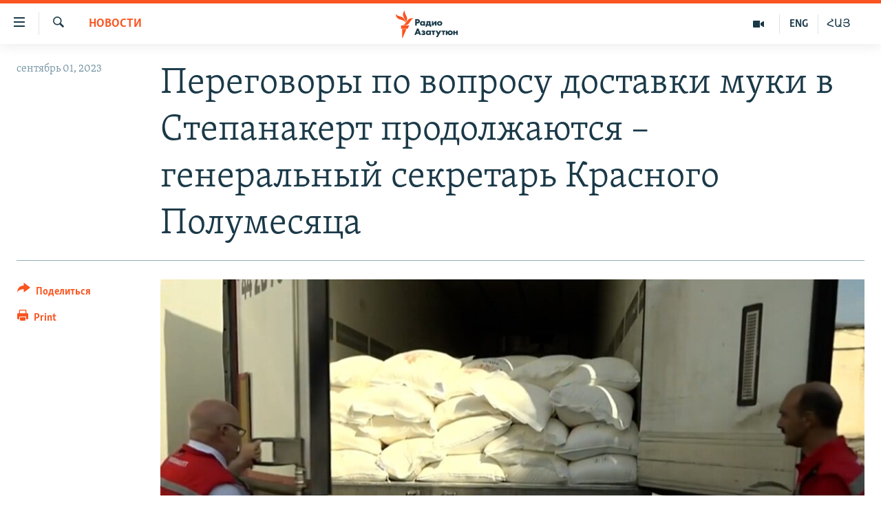

--- FILE ---
content_type: text/html; charset=utf-8
request_url: https://rus.azatutyun.am/a/32574327.html
body_size: 13039
content:

<!DOCTYPE html>
<html lang="ru" dir="ltr" class="no-js">
<head>
        <link rel="stylesheet" href="/Content/responsive/RFE/ru-AM/RFE-ru-AM.css?&amp;av=0.0.0.0&amp;cb=370">
<script src="//tags.azatutyun.am/rferl-pangea/prod/utag.sync.js"></script><script type='text/javascript' src='https://www.youtube.com/iframe_api' async></script>            <link rel="manifest" href="/manifest.json">
    <script type="text/javascript">
        //a general 'js' detection, must be on top level in <head>, due to CSS performance
        document.documentElement.className = "js";
        var cacheBuster = "370";
        var appBaseUrl = "/";
        var imgEnhancerBreakpoints = [0, 144, 256, 408, 650, 1023, 1597];
        var isLoggingEnabled = false;
        var isPreviewPage = false;
        var isLivePreviewPage = false;

        if (!isPreviewPage) {
            window.RFE = window.RFE || {};
            window.RFE.cacheEnabledByParam = window.location.href.indexOf('nocache=1') === -1;

            const url = new URL(window.location.href);
            const params = new URLSearchParams(url.search);

            // Remove the 'nocache' parameter
            params.delete('nocache');

            // Update the URL without the 'nocache' parameter
            url.search = params.toString();
            window.history.replaceState(null, '', url.toString());
        } else {
            window.addEventListener('load', function() {
                const links = window.document.links;
                for (let i = 0; i < links.length; i++) {
                    links[i].href = '#';
                    links[i].target = '_self';
                }
             })
        }

var pwaEnabled = true;        var swCacheDisabled;
    </script>
    <meta charset="utf-8" />

            <title>&#x41F;&#x435;&#x440;&#x435;&#x433;&#x43E;&#x432;&#x43E;&#x440;&#x44B; &#x43F;&#x43E; &#x432;&#x43E;&#x43F;&#x440;&#x43E;&#x441;&#x443; &#x434;&#x43E;&#x441;&#x442;&#x430;&#x432;&#x43A;&#x438; &#x43C;&#x443;&#x43A;&#x438; &#x432; &#x421;&#x442;&#x435;&#x43F;&#x430;&#x43D;&#x430;&#x43A;&#x435;&#x440;&#x442; &#x43F;&#x440;&#x43E;&#x434;&#x43E;&#x43B;&#x436;&#x430;&#x44E;&#x442;&#x441;&#x44F; &#x2013; &#x433;&#x435;&#x43D;&#x435;&#x440;&#x430;&#x43B;&#x44C;&#x43D;&#x44B;&#x439; &#x441;&#x435;&#x43A;&#x440;&#x435;&#x442;&#x430;&#x440;&#x44C; &#x41A;&#x440;&#x430;&#x441;&#x43D;&#x43E;&#x433;&#x43E; &#x41F;&#x43E;&#x43B;&#x443;&#x43C;&#x435;&#x441;&#x44F;&#x446;&#x430;</title>
            <meta name="description" content="&#x413;&#x435;&#x43D;&#x435;&#x440;&#x430;&#x43B;&#x44C;&#x43D;&#x44B;&#x439; &#x441;&#x435;&#x43A;&#x440;&#x435;&#x442;&#x430;&#x440;&#x44C; &#x410;&#x437;&#x435;&#x440;&#x431;&#x430;&#x439;&#x434;&#x436;&#x430;&#x43D;&#x441;&#x43A;&#x43E;&#x433;&#x43E; &#x43E;&#x431;&#x449;&#x435;&#x441;&#x442;&#x432;&#x430; &#x41A;&#x440;&#x430;&#x441;&#x43D;&#x43E;&#x433;&#x43E; &#x41F;&#x43E;&#x43B;&#x443;&#x43C;&#x435;&#x441;&#x44F;&#x446;&#x430; &#x414;&#x436;&#x435;&#x439;&#x445;&#x443;&#x43D; &#x41C;&#x438;&#x440;&#x437;&#x43E;&#x435;&#x432; &#x437;&#x430;&#x44F;&#x432;&#x438;&#x43B;, &#x447;&#x442;&#x43E; &#x43F;&#x435;&#x440;&#x435;&#x433;&#x43E;&#x432;&#x43E;&#x440;&#x44B; &#x43F;&#x43E; &#x432;&#x43E;&#x43F;&#x440;&#x43E;&#x441;&#x443; &#x434;&#x43E;&#x441;&#x442;&#x430;&#x432;&#x43A;&#x438; 40 &#x442;&#x43E;&#x43D;&#x43D; &#x43C;&#x443;&#x43A;&#x438; &#x432; &#x421;&#x442;&#x435;&#x43F;&#x430;&#x43D;&#x430;&#x43A;&#x435;&#x440;&#x442; &#x43F;&#x440;&#x43E;&#x434;&#x43E;&#x43B;&#x436;&#x430;&#x44E;&#x442;&#x441;&#x44F;, &#x430;&#x437;&#x435;&#x440;&#x431;&#x430;&#x439;&#x434;&#x436;&#x430;&#x43D;&#x441;&#x43A;&#x430;&#x44F; &#x441;&#x442;&#x43E;&#x440;&#x43E;&#x43D;&#x430; &#x436;&#x434;&#x435;&#x442; &#x43E;&#x442;&#x432;&#x435;&#x442;&#x430;.&#xD;&#xA; &#xAB;&#x423;&#x436;&#x435; &#x447;&#x435;&#x442;&#x44B;&#x440;&#x435; &#x434;&#x43D;&#x44F; &#x43C;&#x44B; &#x43D;&#x430;&#x445;&#x43E;&#x434;&#x438;&#x43C;&#x441;&#x44F; &#x432; &#x434;&#x43E;&#x440;&#x43E;&#x433;&#x435; &#x410;&#x433;&#x434;&#x430;&#x43C;-&#x410;&#x441;&#x43A;&#x435;&#x440;&#x430;&#x43D;-&#x425;&#x430;&#x43D;&#x43A;&#x435;&#x43D;&#x434;&#x438; (&#x421;&#x442;&#x435;&#x43F;&#x430;&#x43D;&#x430;&#x43A;&#x435;&#x440;&#x442; &#x2013; &#x440;&#x435;&#x434;.),..." />
                <meta name="keywords" content="Новости" />
    <meta name="viewport" content="width=device-width, initial-scale=1.0" />


    <meta http-equiv="X-UA-Compatible" content="IE=edge" />

<meta name="robots" content="max-image-preview:large"><meta property="fb:pages" content="1731694953739871" />

        <link href="https://www.azatutyun.am/a/32574115.html" rel="canonical" />

        <meta name="apple-mobile-web-app-title" content="RFE/RL" />
        <meta name="apple-mobile-web-app-status-bar-style" content="black" />
            <meta name="apple-itunes-app" content="app-id=475986784, app-argument=//32574327.ltr" />
<meta content="&#x41F;&#x435;&#x440;&#x435;&#x433;&#x43E;&#x432;&#x43E;&#x440;&#x44B; &#x43F;&#x43E; &#x432;&#x43E;&#x43F;&#x440;&#x43E;&#x441;&#x443; &#x434;&#x43E;&#x441;&#x442;&#x430;&#x432;&#x43A;&#x438; &#x43C;&#x443;&#x43A;&#x438; &#x432; &#x421;&#x442;&#x435;&#x43F;&#x430;&#x43D;&#x430;&#x43A;&#x435;&#x440;&#x442; &#x43F;&#x440;&#x43E;&#x434;&#x43E;&#x43B;&#x436;&#x430;&#x44E;&#x442;&#x441;&#x44F; &#x2013; &#x433;&#x435;&#x43D;&#x435;&#x440;&#x430;&#x43B;&#x44C;&#x43D;&#x44B;&#x439; &#x441;&#x435;&#x43A;&#x440;&#x435;&#x442;&#x430;&#x440;&#x44C; &#x41A;&#x440;&#x430;&#x441;&#x43D;&#x43E;&#x433;&#x43E; &#x41F;&#x43E;&#x43B;&#x443;&#x43C;&#x435;&#x441;&#x44F;&#x446;&#x430;" property="og:title"></meta>
<meta content="&#x413;&#x435;&#x43D;&#x435;&#x440;&#x430;&#x43B;&#x44C;&#x43D;&#x44B;&#x439; &#x441;&#x435;&#x43A;&#x440;&#x435;&#x442;&#x430;&#x440;&#x44C; &#x410;&#x437;&#x435;&#x440;&#x431;&#x430;&#x439;&#x434;&#x436;&#x430;&#x43D;&#x441;&#x43A;&#x43E;&#x433;&#x43E; &#x43E;&#x431;&#x449;&#x435;&#x441;&#x442;&#x432;&#x430; &#x41A;&#x440;&#x430;&#x441;&#x43D;&#x43E;&#x433;&#x43E; &#x41F;&#x43E;&#x43B;&#x443;&#x43C;&#x435;&#x441;&#x44F;&#x446;&#x430; &#x414;&#x436;&#x435;&#x439;&#x445;&#x443;&#x43D; &#x41C;&#x438;&#x440;&#x437;&#x43E;&#x435;&#x432; &#x437;&#x430;&#x44F;&#x432;&#x438;&#x43B;, &#x447;&#x442;&#x43E; &#x43F;&#x435;&#x440;&#x435;&#x433;&#x43E;&#x432;&#x43E;&#x440;&#x44B; &#x43F;&#x43E; &#x432;&#x43E;&#x43F;&#x440;&#x43E;&#x441;&#x443; &#x434;&#x43E;&#x441;&#x442;&#x430;&#x432;&#x43A;&#x438; 40 &#x442;&#x43E;&#x43D;&#x43D; &#x43C;&#x443;&#x43A;&#x438; &#x432; &#x421;&#x442;&#x435;&#x43F;&#x430;&#x43D;&#x430;&#x43A;&#x435;&#x440;&#x442; &#x43F;&#x440;&#x43E;&#x434;&#x43E;&#x43B;&#x436;&#x430;&#x44E;&#x442;&#x441;&#x44F;, &#x430;&#x437;&#x435;&#x440;&#x431;&#x430;&#x439;&#x434;&#x436;&#x430;&#x43D;&#x441;&#x43A;&#x430;&#x44F; &#x441;&#x442;&#x43E;&#x440;&#x43E;&#x43D;&#x430; &#x436;&#x434;&#x435;&#x442; &#x43E;&#x442;&#x432;&#x435;&#x442;&#x430;.&#xD;&#xA; &#xAB;&#x423;&#x436;&#x435; &#x447;&#x435;&#x442;&#x44B;&#x440;&#x435; &#x434;&#x43D;&#x44F; &#x43C;&#x44B; &#x43D;&#x430;&#x445;&#x43E;&#x434;&#x438;&#x43C;&#x441;&#x44F; &#x432; &#x434;&#x43E;&#x440;&#x43E;&#x433;&#x435; &#x410;&#x433;&#x434;&#x430;&#x43C;-&#x410;&#x441;&#x43A;&#x435;&#x440;&#x430;&#x43D;-&#x425;&#x430;&#x43D;&#x43A;&#x435;&#x43D;&#x434;&#x438; (&#x421;&#x442;&#x435;&#x43F;&#x430;&#x43D;&#x430;&#x43A;&#x435;&#x440;&#x442; &#x2013; &#x440;&#x435;&#x434;.),..." property="og:description"></meta>
<meta content="article" property="og:type"></meta>
<meta content="https://rus.azatutyun.am/a/32574327.html" property="og:url"></meta>
<meta content="&#x420;&#x430;&#x434;&#x438;&#x43E; &#x421;&#x432;&#x43E;&#x431;&#x43E;&#x434;&#x430;" property="og:site_name"></meta>
<meta content="https://www.facebook.com/azatutyunru/" property="article:publisher"></meta>
<meta content="https://gdb.rferl.org/01000000-0a00-0242-f365-08dba85d9d6e_w1200_h630.jpg" property="og:image"></meta>
<meta content="1200" property="og:image:width"></meta>
<meta content="630" property="og:image:height"></meta>
<meta content="568280086670706" property="fb:app_id"></meta>
<meta content="summary_large_image" name="twitter:card"></meta>
<meta content="@armenialiberty" name="twitter:site"></meta>
<meta content="https://gdb.rferl.org/01000000-0a00-0242-f365-08dba85d9d6e_w1200_h630.jpg" name="twitter:image"></meta>
<meta content="&#x41F;&#x435;&#x440;&#x435;&#x433;&#x43E;&#x432;&#x43E;&#x440;&#x44B; &#x43F;&#x43E; &#x432;&#x43E;&#x43F;&#x440;&#x43E;&#x441;&#x443; &#x434;&#x43E;&#x441;&#x442;&#x430;&#x432;&#x43A;&#x438; &#x43C;&#x443;&#x43A;&#x438; &#x432; &#x421;&#x442;&#x435;&#x43F;&#x430;&#x43D;&#x430;&#x43A;&#x435;&#x440;&#x442; &#x43F;&#x440;&#x43E;&#x434;&#x43E;&#x43B;&#x436;&#x430;&#x44E;&#x442;&#x441;&#x44F; &#x2013; &#x433;&#x435;&#x43D;&#x435;&#x440;&#x430;&#x43B;&#x44C;&#x43D;&#x44B;&#x439; &#x441;&#x435;&#x43A;&#x440;&#x435;&#x442;&#x430;&#x440;&#x44C; &#x41A;&#x440;&#x430;&#x441;&#x43D;&#x43E;&#x433;&#x43E; &#x41F;&#x43E;&#x43B;&#x443;&#x43C;&#x435;&#x441;&#x44F;&#x446;&#x430;" name="twitter:title"></meta>
<meta content="&#x413;&#x435;&#x43D;&#x435;&#x440;&#x430;&#x43B;&#x44C;&#x43D;&#x44B;&#x439; &#x441;&#x435;&#x43A;&#x440;&#x435;&#x442;&#x430;&#x440;&#x44C; &#x410;&#x437;&#x435;&#x440;&#x431;&#x430;&#x439;&#x434;&#x436;&#x430;&#x43D;&#x441;&#x43A;&#x43E;&#x433;&#x43E; &#x43E;&#x431;&#x449;&#x435;&#x441;&#x442;&#x432;&#x430; &#x41A;&#x440;&#x430;&#x441;&#x43D;&#x43E;&#x433;&#x43E; &#x41F;&#x43E;&#x43B;&#x443;&#x43C;&#x435;&#x441;&#x44F;&#x446;&#x430; &#x414;&#x436;&#x435;&#x439;&#x445;&#x443;&#x43D; &#x41C;&#x438;&#x440;&#x437;&#x43E;&#x435;&#x432; &#x437;&#x430;&#x44F;&#x432;&#x438;&#x43B;, &#x447;&#x442;&#x43E; &#x43F;&#x435;&#x440;&#x435;&#x433;&#x43E;&#x432;&#x43E;&#x440;&#x44B; &#x43F;&#x43E; &#x432;&#x43E;&#x43F;&#x440;&#x43E;&#x441;&#x443; &#x434;&#x43E;&#x441;&#x442;&#x430;&#x432;&#x43A;&#x438; 40 &#x442;&#x43E;&#x43D;&#x43D; &#x43C;&#x443;&#x43A;&#x438; &#x432; &#x421;&#x442;&#x435;&#x43F;&#x430;&#x43D;&#x430;&#x43A;&#x435;&#x440;&#x442; &#x43F;&#x440;&#x43E;&#x434;&#x43E;&#x43B;&#x436;&#x430;&#x44E;&#x442;&#x441;&#x44F;, &#x430;&#x437;&#x435;&#x440;&#x431;&#x430;&#x439;&#x434;&#x436;&#x430;&#x43D;&#x441;&#x43A;&#x430;&#x44F; &#x441;&#x442;&#x43E;&#x440;&#x43E;&#x43D;&#x430; &#x436;&#x434;&#x435;&#x442; &#x43E;&#x442;&#x432;&#x435;&#x442;&#x430;.&#xD;&#xA; &#xAB;&#x423;&#x436;&#x435; &#x447;&#x435;&#x442;&#x44B;&#x440;&#x435; &#x434;&#x43D;&#x44F; &#x43C;&#x44B; &#x43D;&#x430;&#x445;&#x43E;&#x434;&#x438;&#x43C;&#x441;&#x44F; &#x432; &#x434;&#x43E;&#x440;&#x43E;&#x433;&#x435; &#x410;&#x433;&#x434;&#x430;&#x43C;-&#x410;&#x441;&#x43A;&#x435;&#x440;&#x430;&#x43D;-&#x425;&#x430;&#x43D;&#x43A;&#x435;&#x43D;&#x434;&#x438; (&#x421;&#x442;&#x435;&#x43F;&#x430;&#x43D;&#x430;&#x43A;&#x435;&#x440;&#x442; &#x2013; &#x440;&#x435;&#x434;.),..." name="twitter:description"></meta>
                    <link rel="amphtml" href="https://rus.azatutyun.am/amp/32574327.html" />
<script type="application/ld+json">{"articleSection":"Новости","isAccessibleForFree":true,"headline":"Переговоры по вопросу доставки муки в Степанакерт продолжаются – генеральный секретарь Красного Полумесяца","inLanguage":"ru-AM","keywords":"Новости","author":{"@type":"Person","name":"RFE/RL"},"datePublished":"2023-09-01 10:27:03Z","dateModified":"2023-09-01 10:27:03Z","publisher":{"logo":{"width":512,"height":220,"@type":"ImageObject","url":"https://rus.azatutyun.am/Content/responsive/RFE/ru-AM/img/logo.png"},"@type":"NewsMediaOrganization","url":"https://rus.azatutyun.am","sameAs":["https://www.facebook.com/azatutyunru/","https://twitter.com/azatutyunradio","https://www.youtube.com/azatutyunradio","https://www.instagram.com/azatutyuntv/"],"name":"Радио Азатутюн","alternateName":""},"@context":"https://schema.org","@type":"NewsArticle","mainEntityOfPage":"https://rus.azatutyun.am/a/32574327.html","url":"https://rus.azatutyun.am/a/32574327.html","description":"Генеральный секретарь Азербайджанского общества Красного Полумесяца Джейхун Мирзоев заявил, что переговоры по вопросу доставки 40 тонн муки в Степанакерт продолжаются, азербайджанская сторона ждет ответа.\r\n «Уже четыре дня мы находимся в дороге Агдам-Аскеран-Ханкенди (Степанакерт – ред.),...","image":{"width":1080,"height":608,"@type":"ImageObject","url":"https://gdb.rferl.org/01000000-0a00-0242-f365-08dba85d9d6e_w1080_h608.jpg"},"name":"Переговоры по вопросу доставки муки в Степанакерт продолжаются – генеральный секретарь Красного Полумесяца"}</script>
    <script src="/Scripts/responsive/infographics.bundle.min.js?&amp;av=0.0.0.0&amp;cb=370"></script>
        <script src="/Scripts/responsive/dollardom.min.js?&amp;av=0.0.0.0&amp;cb=370"></script>
        <script src="/Scripts/responsive/modules/commons.js?&amp;av=0.0.0.0&amp;cb=370"></script>
        <script src="/Scripts/responsive/modules/app_code.js?&amp;av=0.0.0.0&amp;cb=370"></script>

        <link rel="icon" type="image/svg+xml" href="/Content/responsive/RFE/img/webApp/favicon.svg" />
        <link rel="alternate icon" href="/Content/responsive/RFE/img/webApp/favicon.ico" />
            <link rel="mask-icon" color="#ea6903" href="/Content/responsive/RFE/img/webApp/favicon_safari.svg" />
        <link rel="apple-touch-icon" sizes="152x152" href="/Content/responsive/RFE/img/webApp/ico-152x152.png" />
        <link rel="apple-touch-icon" sizes="144x144" href="/Content/responsive/RFE/img/webApp/ico-144x144.png" />
        <link rel="apple-touch-icon" sizes="114x114" href="/Content/responsive/RFE/img/webApp/ico-114x114.png" />
        <link rel="apple-touch-icon" sizes="72x72" href="/Content/responsive/RFE/img/webApp/ico-72x72.png" />
        <link rel="apple-touch-icon-precomposed" href="/Content/responsive/RFE/img/webApp/ico-57x57.png" />
        <link rel="icon" sizes="192x192" href="/Content/responsive/RFE/img/webApp/ico-192x192.png" />
        <link rel="icon" sizes="128x128" href="/Content/responsive/RFE/img/webApp/ico-128x128.png" />
        <meta name="msapplication-TileColor" content="#ffffff" />
        <meta name="msapplication-TileImage" content="/Content/responsive/RFE/img/webApp/ico-144x144.png" />
                <link rel="preload" href="/Content/responsive/fonts/Skolar-Lt_Cyrl_v2.4.woff" type="font/woff" as="font" crossorigin="anonymous" />
    <link rel="alternate" type="application/rss+xml" title="RFE/RL - Top Stories [RSS]" href="/api/" />
    <link rel="sitemap" type="application/rss+xml" href="/sitemap.xml" />
    
    



</head>
<body class=" nav-no-loaded cc_theme pg-article print-lay-article js-category-to-nav nojs-images ">
        <script type="text/javascript" >
            var analyticsData = {url:"https://rus.azatutyun.am/a/32574327.html",property_id:"429",article_uid:"32574327",page_title:"Переговоры по вопросу доставки муки в Степанакерт продолжаются – генеральный секретарь Красного Полумесяца",page_type:"article",content_type:"article",subcontent_type:"article",last_modified:"2023-09-01 10:27:03Z",pub_datetime:"2023-09-01 10:27:03Z",pub_year:"2023",pub_month:"09",pub_day:"01",pub_hour:"10",pub_weekday:"Friday",section:"новости",english_section:"new",byline:"",categories:"new",domain:"rus.azatutyun.am",language:"Russian",language_service:"RFERL Armenian",platform:"web",copied:"yes",copied_article:"32574115|16|Armenian|2023-09-01",copied_title:"Ալյուրը Ստեփանակերտ հասցնելու հարցով բանակցությունները շարունակվում են․ Կարմիր մահիկի գլխավոր քարտուղար",runs_js:"Yes",cms_release:"8.44.0.0.370",enviro_type:"prod",slug:"",entity:"RFE",short_language_service:"ARM",platform_short:"W",page_name:"Переговоры по вопросу доставки муки в Степанакерт продолжаются – генеральный секретарь Красного Полумесяца"};
        </script>
<noscript><iframe src="https://www.googletagmanager.com/ns.html?id=GTM-WXZBPZ" height="0" width="0" style="display:none;visibility:hidden"></iframe></noscript>        <script type="text/javascript" data-cookiecategory="analytics">
            var gtmEventObject = Object.assign({}, analyticsData, {event: 'page_meta_ready'});window.dataLayer = window.dataLayer || [];window.dataLayer.push(gtmEventObject);
            if (top.location === self.location) { //if not inside of an IFrame
                 var renderGtm = "true";
                 if (renderGtm === "true") {
            (function(w,d,s,l,i){w[l]=w[l]||[];w[l].push({'gtm.start':new Date().getTime(),event:'gtm.js'});var f=d.getElementsByTagName(s)[0],j=d.createElement(s),dl=l!='dataLayer'?'&l='+l:'';j.async=true;j.src='//www.googletagmanager.com/gtm.js?id='+i+dl;f.parentNode.insertBefore(j,f);})(window,document,'script','dataLayer','GTM-WXZBPZ');
                 }
            }
        </script>
        <!--Analytics tag js version start-->
            <script type="text/javascript" data-cookiecategory="analytics">
                var utag_data = Object.assign({}, analyticsData, {});
if(typeof(TealiumTagFrom)==='function' && typeof(TealiumTagSearchKeyword)==='function') {
var utag_from=TealiumTagFrom();var utag_searchKeyword=TealiumTagSearchKeyword();
if(utag_searchKeyword!=null && utag_searchKeyword!=='' && utag_data["search_keyword"]==null) utag_data["search_keyword"]=utag_searchKeyword;if(utag_from!=null && utag_from!=='') utag_data["from"]=TealiumTagFrom();}
                if(window.top!== window.self&&utag_data.page_type==="snippet"){utag_data.page_type = 'iframe';}
                try{if(window.top!==window.self&&window.self.location.hostname===window.top.location.hostname){utag_data.platform = 'self-embed';utag_data.platform_short = 'se';}}catch(e){if(window.top!==window.self&&window.self.location.search.includes("platformType=self-embed")){utag_data.platform = 'cross-promo';utag_data.platform_short = 'cp';}}
                (function(a,b,c,d){    a="https://tags.azatutyun.am/rferl-pangea/prod/utag.js";    b=document;c="script";d=b.createElement(c);d.src=a;d.type="text/java"+c;d.async=true;    a=b.getElementsByTagName(c)[0];a.parentNode.insertBefore(d,a);    })();
            </script>
        <!--Analytics tag js version end-->
<!-- Analytics tag management NoScript -->
<noscript>
<img style="position: absolute; border: none;" src="https://ssc.azatutyun.am/b/ss/bbgprod,bbgentityrferl/1/G.4--NS/894786864?pageName=rfe%3aarm%3aw%3aarticle%3a%d0%9f%d0%b5%d1%80%d0%b5%d0%b3%d0%be%d0%b2%d0%be%d1%80%d1%8b%20%d0%bf%d0%be%20%d0%b2%d0%be%d0%bf%d1%80%d0%be%d1%81%d1%83%20%d0%b4%d0%be%d1%81%d1%82%d0%b0%d0%b2%d0%ba%d0%b8%20%d0%bc%d1%83%d0%ba%d0%b8%20%d0%b2%20%d0%a1%d1%82%d0%b5%d0%bf%d0%b0%d0%bd%d0%b0%d0%ba%d0%b5%d1%80%d1%82%20%d0%bf%d1%80%d0%be%d0%b4%d0%be%d0%bb%d0%b6%d0%b0%d1%8e%d1%82%d1%81%d1%8f%20%e2%80%93%20%d0%b3%d0%b5%d0%bd%d0%b5%d1%80%d0%b0%d0%bb%d1%8c%d0%bd%d1%8b%d0%b9%20%d1%81%d0%b5%d0%ba%d1%80%d0%b5%d1%82%d0%b0%d1%80%d1%8c%20%d0%9a%d1%80%d0%b0%d1%81%d0%bd%d0%be%d0%b3%d0%be%20%d0%9f%d0%be%d0%bb%d1%83%d0%bc%d0%b5%d1%81%d1%8f%d1%86%d0%b0&amp;c6=%d0%9f%d0%b5%d1%80%d0%b5%d0%b3%d0%be%d0%b2%d0%be%d1%80%d1%8b%20%d0%bf%d0%be%20%d0%b2%d0%be%d0%bf%d1%80%d0%be%d1%81%d1%83%20%d0%b4%d0%be%d1%81%d1%82%d0%b0%d0%b2%d0%ba%d0%b8%20%d0%bc%d1%83%d0%ba%d0%b8%20%d0%b2%20%d0%a1%d1%82%d0%b5%d0%bf%d0%b0%d0%bd%d0%b0%d0%ba%d0%b5%d1%80%d1%82%20%d0%bf%d1%80%d0%be%d0%b4%d0%be%d0%bb%d0%b6%d0%b0%d1%8e%d1%82%d1%81%d1%8f%20%e2%80%93%20%d0%b3%d0%b5%d0%bd%d0%b5%d1%80%d0%b0%d0%bb%d1%8c%d0%bd%d1%8b%d0%b9%20%d1%81%d0%b5%d0%ba%d1%80%d0%b5%d1%82%d0%b0%d1%80%d1%8c%20%d0%9a%d1%80%d0%b0%d1%81%d0%bd%d0%be%d0%b3%d0%be%20%d0%9f%d0%be%d0%bb%d1%83%d0%bc%d0%b5%d1%81%d1%8f%d1%86%d0%b0&amp;v36=8.44.0.0.370&amp;v6=D=c6&amp;g=https%3a%2f%2frus.azatutyun.am%2fa%2f32574327.html&amp;c1=D=g&amp;v1=D=g&amp;events=event1,event52&amp;c16=rferl%20armenian&amp;v16=D=c16&amp;c5=new&amp;v5=D=c5&amp;ch=%d0%9d%d0%be%d0%b2%d0%be%d1%81%d1%82%d0%b8&amp;c15=russian&amp;v15=D=c15&amp;c4=article&amp;v4=D=c4&amp;c14=32574327&amp;v14=D=c14&amp;v20=no&amp;c17=web&amp;v17=D=c17&amp;mcorgid=518abc7455e462b97f000101%40adobeorg&amp;server=rus.azatutyun.am&amp;pageType=D=c4&amp;ns=bbg&amp;v29=D=server&amp;v25=rfe&amp;v30=429&amp;v105=D=User-Agent " alt="analytics" width="1" height="1" /></noscript>
<!-- End of Analytics tag management NoScript -->


        <!--*** Accessibility links - For ScreenReaders only ***-->
        <section>
            <div class="sr-only">
                <h2>&#x421;&#x441;&#x44B;&#x43B;&#x43A;&#x438; &#x434;&#x43E;&#x441;&#x442;&#x443;&#x43F;&#x430;</h2>
                <ul>
                    <li><a href="#content" data-disable-smooth-scroll="1">&#x41F;&#x435;&#x440;&#x435;&#x439;&#x442;&#x438; &#x43A; &#x43E;&#x441;&#x43D;&#x43E;&#x432;&#x43D;&#x43E;&#x43C;&#x443; &#x441;&#x43E;&#x434;&#x435;&#x440;&#x436;&#x430;&#x43D;&#x438;&#x44E;</a></li>
                    <li><a href="#navigation" data-disable-smooth-scroll="1">&#x41F;&#x435;&#x440;&#x435;&#x439;&#x442;&#x438; &#x43A; &#x43E;&#x441;&#x43D;&#x43E;&#x432;&#x43D;&#x43E;&#x439; &#x43D;&#x430;&#x432;&#x438;&#x433;&#x430;&#x446;&#x438;&#x438;</a></li>
                    <li><a href="#txtHeaderSearch" data-disable-smooth-scroll="1">&#x41F;&#x435;&#x440;&#x435;&#x439;&#x442;&#x438; &#x43A; &#x43F;&#x43E;&#x438;&#x441;&#x43A;&#x443;</a></li>
                </ul>
            </div>
        </section>
    




<div dir="ltr">
    <div id="page">
            <aside>

<div class="c-lightbox overlay-modal">
    <div class="c-lightbox__intro">
        <h2 class="c-lightbox__intro-title"></h2>
        <button class="btn btn--rounded c-lightbox__btn c-lightbox__intro-next" title="&#x421;&#x43B;&#x435;&#x434;&#x443;&#x44E;&#x449;&#x438;&#x439;">
            <span class="ico ico--rounded ico-chevron-forward"></span>
            <span class="sr-only">&#x421;&#x43B;&#x435;&#x434;&#x443;&#x44E;&#x449;&#x438;&#x439;</span>
        </button>
    </div>
    <div class="c-lightbox__nav">
        <button class="btn btn--rounded c-lightbox__btn c-lightbox__btn--close" title="&#x417;&#x430;&#x43A;&#x440;&#x44B;&#x442;&#x44C;">
            <span class="ico ico--rounded ico-close"></span>
            <span class="sr-only">&#x417;&#x430;&#x43A;&#x440;&#x44B;&#x442;&#x44C;</span>
        </button>
        <button class="btn btn--rounded c-lightbox__btn c-lightbox__btn--prev" title="&#x41F;&#x440;&#x435;&#x434;&#x44B;&#x434;&#x443;&#x449;&#x438;&#x439;">
            <span class="ico ico--rounded ico-chevron-backward"></span>
            <span class="sr-only">&#x41F;&#x440;&#x435;&#x434;&#x44B;&#x434;&#x443;&#x449;&#x438;&#x439;</span>
        </button>
        <button class="btn btn--rounded c-lightbox__btn c-lightbox__btn--next" title="&#x421;&#x43B;&#x435;&#x434;&#x443;&#x44E;&#x449;&#x438;&#x439;">
            <span class="ico ico--rounded ico-chevron-forward"></span>
            <span class="sr-only">&#x421;&#x43B;&#x435;&#x434;&#x443;&#x44E;&#x449;&#x438;&#x439;</span>
        </button>
    </div>
    <div class="c-lightbox__content-wrap">
        <figure class="c-lightbox__content">
            <span class="c-spinner c-spinner--lightbox">
                <img src="/Content/responsive/img/player-spinner.png"
                     alt="please wait"
                     title="please wait" />
            </span>
            <div class="c-lightbox__img">
                <div class="thumb">
                    <img src="" alt="" />
                </div>
            </div>
            <figcaption>
                <div class="c-lightbox__info c-lightbox__info--foot">
                    <span class="c-lightbox__counter"></span>
                    <span class="caption c-lightbox__caption"></span>
                </div>
            </figcaption>
        </figure>
    </div>
    <div class="hidden">
        <div class="content-advisory__box content-advisory__box--lightbox">
            <span class="content-advisory__box-text">This image contains sensitive content which some people may find offensive or disturbing.</span>
            <button class="btn btn--transparent content-advisory__box-btn m-t-md" value="text" type="button">
                <span class="btn__text">
                    Click to reveal
                </span>
            </button>
        </div>
    </div>
</div>

<div class="print-dialogue">
    <div class="container">
        <h3 class="print-dialogue__title section-head">Print Options:</h3>
        <div class="print-dialogue__opts">
            <ul class="print-dialogue__opt-group">
                <li class="form__group form__group--checkbox">
                    <input class="form__check " id="checkboxImages" name="checkboxImages" type="checkbox" checked="checked" />
                    <label for="checkboxImages" class="form__label m-t-md">Images</label>
                </li>
                <li class="form__group form__group--checkbox">
                    <input class="form__check " id="checkboxMultimedia" name="checkboxMultimedia" type="checkbox" checked="checked" />
                    <label for="checkboxMultimedia" class="form__label m-t-md">Multimedia</label>
                </li>
            </ul>
            <ul class="print-dialogue__opt-group">
                <li class="form__group form__group--checkbox">
                    <input class="form__check " id="checkboxEmbedded" name="checkboxEmbedded" type="checkbox" checked="checked" />
                    <label for="checkboxEmbedded" class="form__label m-t-md">Embedded Content</label>
                </li>
                <li class="hidden">
                    <input class="form__check " id="checkboxComments" name="checkboxComments" type="checkbox" />
                    <label for="checkboxComments" class="form__label m-t-md"> Comments</label>
                </li>
            </ul>
        </div>
        <div class="print-dialogue__buttons">
            <button class="btn  btn--secondary close-button" type="button" title="&#x41E;&#x442;&#x43C;&#x435;&#x43D;&#x438;&#x442;&#x44C;">
                <span class="btn__text ">&#x41E;&#x442;&#x43C;&#x435;&#x43D;&#x438;&#x442;&#x44C;</span>
            </button>
            <button class="btn  btn-cust-print m-l-sm" type="button" title="Print">
                <span class="btn__text ">Print</span>
            </button>
        </div>
    </div>
</div>                
<div class="ctc-message pos-fix">
    <div class="ctc-message__inner">Link has been copied to clipboard</div>
</div>
            </aside>

<div class="hdr-20 hdr-20--big">
    <div class="hdr-20__inner">
        <div class="hdr-20__max pos-rel">
            <div class="hdr-20__side hdr-20__side--primary d-flex">
                <label data-for="main-menu-ctrl" data-switcher-trigger="true" data-switch-target="main-menu-ctrl" class="burger hdr-trigger pos-rel trans-trigger" data-trans-evt="click" data-trans-id="menu">
                    <span class="ico ico-close hdr-trigger__ico hdr-trigger__ico--close burger__ico burger__ico--close"></span>
                    <span class="ico ico-menu hdr-trigger__ico hdr-trigger__ico--open burger__ico burger__ico--open"></span>
                </label>
                <div class="menu-pnl pos-fix trans-target" data-switch-target="main-menu-ctrl" data-trans-id="menu">
                    <div class="menu-pnl__inner">
                        <nav class="main-nav menu-pnl__item menu-pnl__item--first">
                            <ul class="main-nav__list accordeon" data-analytics-tales="false" data-promo-name="link" data-location-name="nav,secnav">
                                

        <li class="main-nav__item">
            <a class="main-nav__item-name main-nav__item-name--link" href="/p/2842.html" title="&#x413;&#x43B;&#x430;&#x432;&#x43D;&#x430;&#x44F;" data-item-name="mobilehomeru" >&#x413;&#x43B;&#x430;&#x432;&#x43D;&#x430;&#x44F;</a>
        </li>

        <li class="main-nav__item">
            <a class="main-nav__item-name main-nav__item-name--link" href="/z/3282" title="&#x41D;&#x43E;&#x432;&#x43E;&#x441;&#x442;&#x438;" data-item-name="New" >&#x41D;&#x43E;&#x432;&#x43E;&#x441;&#x442;&#x438;</a>
        </li>

        <li class="main-nav__item">
            <a class="main-nav__item-name main-nav__item-name--link" href="/z/3284" title="&#x41F;&#x43E;&#x43B;&#x438;&#x442;&#x438;&#x43A;&#x430;" data-item-name="Politics" >&#x41F;&#x43E;&#x43B;&#x438;&#x442;&#x438;&#x43A;&#x430;</a>
        </li>

        <li class="main-nav__item">
            <a class="main-nav__item-name main-nav__item-name--link" href="/z/3285" title="&#x41E;&#x431;&#x449;&#x435;&#x441;&#x442;&#x432;&#x43E;" data-item-name="Society" >&#x41E;&#x431;&#x449;&#x435;&#x441;&#x442;&#x432;&#x43E;</a>
        </li>

        <li class="main-nav__item">
            <a class="main-nav__item-name main-nav__item-name--link" href="/z/3286" title="&#x42D;&#x43A;&#x43E;&#x43D;&#x43E;&#x43C;&#x438;&#x43A;&#x430;" data-item-name="Economy" >&#x42D;&#x43A;&#x43E;&#x43D;&#x43E;&#x43C;&#x438;&#x43A;&#x430;</a>
        </li>

        <li class="main-nav__item">
            <a class="main-nav__item-name main-nav__item-name--link" href="/z/3288" title="&#x420;&#x435;&#x433;&#x438;&#x43E;&#x43D;" data-item-name="region" >&#x420;&#x435;&#x433;&#x438;&#x43E;&#x43D;</a>
        </li>

        <li class="main-nav__item">
            <a class="main-nav__item-name main-nav__item-name--link" href="/&#x43D;&#x430;&#x433;&#x43E;&#x440;&#x43D;&#x44B;&#x439;-&#x43A;&#x430;&#x440;&#x430;&#x431;&#x430;&#x445;" title="&#x41D;&#x430;&#x433;&#x43E;&#x440;&#x43D;&#x44B;&#x439; &#x41A;&#x430;&#x440;&#x430;&#x431;&#x430;&#x445;" data-item-name="karabakh" >&#x41D;&#x430;&#x433;&#x43E;&#x440;&#x43D;&#x44B;&#x439; &#x41A;&#x430;&#x440;&#x430;&#x431;&#x430;&#x445;</a>
        </li>

        <li class="main-nav__item">
            <a class="main-nav__item-name main-nav__item-name--link" href="/z/3287" title="&#x41A;&#x443;&#x43B;&#x44C;&#x442;&#x443;&#x440;&#x430;" data-item-name="culture" >&#x41A;&#x443;&#x43B;&#x44C;&#x442;&#x443;&#x440;&#x430;</a>
        </li>

        <li class="main-nav__item">
            <a class="main-nav__item-name main-nav__item-name--link" href="/z/15479" title="&#x421;&#x43F;&#x43E;&#x440;&#x442;" data-item-name="sports" >&#x421;&#x43F;&#x43E;&#x440;&#x442;</a>
        </li>

        <li class="main-nav__item">
            <a class="main-nav__item-name main-nav__item-name--link" href="/z/730" title="&#x410;&#x440;&#x445;&#x438;&#x432;" data-item-name="Armenian_Default_Zone" >&#x410;&#x440;&#x445;&#x438;&#x432;</a>
        </li>



                            </ul>
                        </nav>
                        

<div class="menu-pnl__item">
        <a href="https://www.azatutyun.am" class="menu-pnl__item-link" alt="&#x540;&#x561;&#x575;&#x565;&#x580;&#x565;&#x576;">&#x540;&#x561;&#x575;&#x565;&#x580;&#x565;&#x576;</a>
        <a href="https://www.azatutyun.am/p/3171.html" class="menu-pnl__item-link" alt="English">English</a>
        <a href="https://rus.azatutyun.am" class="menu-pnl__item-link" alt="&#x420;&#x443;&#x441;&#x441;&#x43A;&#x438;&#x439;">&#x420;&#x443;&#x441;&#x441;&#x43A;&#x438;&#x439;</a>
</div>


                        
                            <div class="menu-pnl__item">
                                <a href="/navigation/allsites" class="menu-pnl__item-link">
                                    <span class="ico ico-languages "></span>
                                    &#x412;&#x441;&#x435; &#x441;&#x430;&#x439;&#x442;&#x44B; &#x420;&#x430;&#x434;&#x438;&#x43E; &#x410;&#x437;&#x430;&#x442;&#x443;&#x442;&#x44E;&#x43D;
                                </a>
                            </div>
                    </div>
                </div>
                <label data-for="top-search-ctrl" data-switcher-trigger="true" data-switch-target="top-search-ctrl" class="top-srch-trigger hdr-trigger">
                    <span class="ico ico-close hdr-trigger__ico hdr-trigger__ico--close top-srch-trigger__ico top-srch-trigger__ico--close"></span>
                    <span class="ico ico-search hdr-trigger__ico hdr-trigger__ico--open top-srch-trigger__ico top-srch-trigger__ico--open"></span>
                </label>
                <div class="srch-top srch-top--in-header" data-switch-target="top-search-ctrl">
                    <div class="container">
                        
<form action="/s" class="srch-top__form srch-top__form--in-header" id="form-topSearchHeader" method="get" role="search">    <label for="txtHeaderSearch" class="sr-only">&#x41F;&#x43E;&#x438;&#x441;&#x43A;</label>
    <input type="text" id="txtHeaderSearch" name="k" placeholder="&#x41F;&#x43E;&#x438;&#x441;&#x43A;" accesskey="s" value="" class="srch-top__input analyticstag-event" onkeydown="if (event.keyCode === 13) { FireAnalyticsTagEventOnSearch('search', $dom.get('#txtHeaderSearch')[0].value) }" />
    <button title="&#x41F;&#x43E;&#x438;&#x441;&#x43A;" type="submit" class="btn btn--top-srch analyticstag-event" onclick="FireAnalyticsTagEventOnSearch('search', $dom.get('#txtHeaderSearch')[0].value) ">
        <span class="ico ico-search"></span>
    </button>
</form>
                    </div>
                </div>
                <a href="/" class="main-logo-link">
                    <img src="/Content/responsive/RFE/ru-AM/img/logo-compact.svg" class="main-logo main-logo--comp" alt="site logo">
                        <img src="/Content/responsive/RFE/ru-AM/img/logo.svg" class="main-logo main-logo--big" alt="site logo">
                </a>
            </div>
            <div class="hdr-20__side hdr-20__side--secondary d-flex">
                

    <a href="https://www.azatutyun.am" title="&#x540;&#x531;&#x545;" class="hdr-20__secondary-item hdr-20__secondary-item--lang" data-item-name="satellite">
        
&#x540;&#x531;&#x545;
    </a>

    <a href="https://www.azatutyun.am/en" title="ENG" class="hdr-20__secondary-item hdr-20__secondary-item--lang" data-item-name="satellite">
        
ENG
    </a>

    <a href="/z/3292" title="&#x412;&#x438;&#x434;&#x435;&#x43E;" class="hdr-20__secondary-item" data-item-name="video">
        
    <span class="ico ico-video hdr-20__secondary-icon"></span>

    </a>

    <a href="/s" title="&#x41F;&#x43E;&#x438;&#x441;&#x43A;" class="hdr-20__secondary-item hdr-20__secondary-item--search" data-item-name="search">
        
    <span class="ico ico-search hdr-20__secondary-icon hdr-20__secondary-icon--search"></span>

    </a>



                
                <div class="srch-bottom">
                    
<form action="/s" class="srch-bottom__form d-flex" id="form-bottomSearch" method="get" role="search">    <label for="txtSearch" class="sr-only">&#x41F;&#x43E;&#x438;&#x441;&#x43A;</label>
    <input type="search" id="txtSearch" name="k" placeholder="&#x41F;&#x43E;&#x438;&#x441;&#x43A;" accesskey="s" value="" class="srch-bottom__input analyticstag-event" onkeydown="if (event.keyCode === 13) { FireAnalyticsTagEventOnSearch('search', $dom.get('#txtSearch')[0].value) }" />
    <button title="&#x41F;&#x43E;&#x438;&#x441;&#x43A;" type="submit" class="btn btn--bottom-srch analyticstag-event" onclick="FireAnalyticsTagEventOnSearch('search', $dom.get('#txtSearch')[0].value) ">
        <span class="ico ico-search"></span>
    </button>
</form>
                </div>
            </div>
            <img src="/Content/responsive/RFE/ru-AM/img/logo-print.gif" class="logo-print" alt="site logo">
            <img src="/Content/responsive/RFE/ru-AM/img/logo-print_color.png" class="logo-print logo-print--color" alt="site logo">
        </div>
    </div>
</div>
    <script>
        if (document.body.className.indexOf('pg-home') > -1) {
            var nav2In = document.querySelector('.hdr-20__inner');
            var nav2Sec = document.querySelector('.hdr-20__side--secondary');
            var secStyle = window.getComputedStyle(nav2Sec);
            if (nav2In && window.pageYOffset < 150 && secStyle['position'] !== 'fixed') {
                nav2In.classList.add('hdr-20__inner--big')
            }
        }
    </script>



<div class="c-hlights c-hlights--breaking c-hlights--no-item" data-hlight-display="mobile,desktop">
    <div class="c-hlights__wrap container p-0">
        <div class="c-hlights__nav">
            <a role="button" href="#" title="&#x41F;&#x440;&#x435;&#x434;&#x44B;&#x434;&#x443;&#x449;&#x438;&#x439;">
                <span class="ico ico-chevron-backward m-0"></span>
                <span class="sr-only">&#x41F;&#x440;&#x435;&#x434;&#x44B;&#x434;&#x443;&#x449;&#x438;&#x439;</span>
            </a>
            <a role="button" href="#" title="&#x421;&#x43B;&#x435;&#x434;&#x443;&#x44E;&#x449;&#x438;&#x439;">
                <span class="ico ico-chevron-forward m-0"></span>
                <span class="sr-only">&#x421;&#x43B;&#x435;&#x434;&#x443;&#x44E;&#x449;&#x438;&#x439;</span>
            </a>
        </div>
        <span class="c-hlights__label">
            <span class="">Breaking News</span>
            <span class="switcher-trigger">
                <label data-for="more-less-1" data-switcher-trigger="true" class="switcher-trigger__label switcher-trigger__label--more p-b-0" title="&#x41F;&#x43E;&#x43A;&#x430;&#x437;&#x430;&#x442;&#x44C; &#x431;&#x43E;&#x43B;&#x44C;&#x448;&#x435;">
                    <span class="ico ico-chevron-down"></span>
                </label>
                <label data-for="more-less-1" data-switcher-trigger="true" class="switcher-trigger__label switcher-trigger__label--less p-b-0" title="Show less">
                    <span class="ico ico-chevron-up"></span>
                </label>
            </span>
        </span>
        <ul class="c-hlights__items switcher-target" data-switch-target="more-less-1">
            
        </ul>
    </div>
</div>


        <div id="content">
            

    <main class="container">

    <div class="hdr-container">
        <div class="row">
            <div class="col-category col-xs-12 col-md-2 pull-left">


<div class="category js-category">
<a class="" href="/z/3282">&#x41D;&#x43E;&#x432;&#x43E;&#x441;&#x442;&#x438;</a></div></div>
<div class="col-title col-xs-12 col-md-10 pull-right">

    <h1 class="title pg-title">
        &#x41F;&#x435;&#x440;&#x435;&#x433;&#x43E;&#x432;&#x43E;&#x440;&#x44B; &#x43F;&#x43E; &#x432;&#x43E;&#x43F;&#x440;&#x43E;&#x441;&#x443; &#x434;&#x43E;&#x441;&#x442;&#x430;&#x432;&#x43A;&#x438; &#x43C;&#x443;&#x43A;&#x438; &#x432; &#x421;&#x442;&#x435;&#x43F;&#x430;&#x43D;&#x430;&#x43A;&#x435;&#x440;&#x442; &#x43F;&#x440;&#x43E;&#x434;&#x43E;&#x43B;&#x436;&#x430;&#x44E;&#x442;&#x441;&#x44F; &#x2013; &#x433;&#x435;&#x43D;&#x435;&#x440;&#x430;&#x43B;&#x44C;&#x43D;&#x44B;&#x439; &#x441;&#x435;&#x43A;&#x440;&#x435;&#x442;&#x430;&#x440;&#x44C; &#x41A;&#x440;&#x430;&#x441;&#x43D;&#x43E;&#x433;&#x43E; &#x41F;&#x43E;&#x43B;&#x443;&#x43C;&#x435;&#x441;&#x44F;&#x446;&#x430;
    </h1>
</div>
<div class="col-publishing-details col-xs-12 col-sm-12 col-md-2 pull-left">

<div class="publishing-details ">
        <div class="published">
            <span class="date" >
                    <time pubdate="pubdate" datetime="2023-09-01T14:27:03&#x2B;04:00">
                        &#x441;&#x435;&#x43D;&#x442;&#x44F;&#x431;&#x440;&#x44C; 01, 2023
                    </time>
            </span>
        </div>
</div>

</div>
<div class="col-lg-12 separator">

<div class="separator">
    <hr class="title-line" />
</div></div>
<div class="col-multimedia col-xs-12 col-md-10 pull-right">

<div class="cover-media">
    <figure class="media-image js-media-expand">
        <div class="img-wrap">
            <div class="thumb thumb16_9">

            <img src="https://gdb.rferl.org/01000000-0a00-0242-f365-08dba85d9d6e_w250_r1_s.jpg" alt="" />
                                </div>
        </div>
    </figure>
</div>

</div>
<div class="col-xs-12 col-md-2 pull-left article-share pos-rel">

    <div class="share--box">
                <div class="sticky-share-container" style="display:none">
                    <div class="container">
                        <a href="https://rus.azatutyun.am" id="logo-sticky-share">&nbsp;</a>
                        <div class="pg-title pg-title--sticky-share">
                            &#x41F;&#x435;&#x440;&#x435;&#x433;&#x43E;&#x432;&#x43E;&#x440;&#x44B; &#x43F;&#x43E; &#x432;&#x43E;&#x43F;&#x440;&#x43E;&#x441;&#x443; &#x434;&#x43E;&#x441;&#x442;&#x430;&#x432;&#x43A;&#x438; &#x43C;&#x443;&#x43A;&#x438; &#x432; &#x421;&#x442;&#x435;&#x43F;&#x430;&#x43D;&#x430;&#x43A;&#x435;&#x440;&#x442; &#x43F;&#x440;&#x43E;&#x434;&#x43E;&#x43B;&#x436;&#x430;&#x44E;&#x442;&#x441;&#x44F; &#x2013; &#x433;&#x435;&#x43D;&#x435;&#x440;&#x430;&#x43B;&#x44C;&#x43D;&#x44B;&#x439; &#x441;&#x435;&#x43A;&#x440;&#x435;&#x442;&#x430;&#x440;&#x44C; &#x41A;&#x440;&#x430;&#x441;&#x43D;&#x43E;&#x433;&#x43E; &#x41F;&#x43E;&#x43B;&#x443;&#x43C;&#x435;&#x441;&#x44F;&#x446;&#x430;
                        </div>
                        <div class="sticked-nav-actions">
                            <!--This part is for sticky navigation display-->
                            <p class="buttons link-content-sharing p-0 ">
                                <button class="btn btn--link btn-content-sharing p-t-0 " id="btnContentSharing" value="text" role="Button" type="" title="&#x43F;&#x435;&#x440;&#x435;&#x43A;&#x43B;&#x44E;&#x447;&#x438;&#x442;&#x44C;&#x441;&#x44F; &#x43D;&#x430; &#x431;&#x43E;&#x43B;&#x44C;&#x448;&#x438;&#x435; &#x432;&#x430;&#x440;&#x438;&#x430;&#x43D;&#x442;&#x44B; &#x43E;&#x431;&#x43C;&#x435;&#x43D;&#x430;">
                                    <span class="ico ico-share ico--l"></span>
                                    <span class="btn__text ">
                                        &#x41F;&#x43E;&#x434;&#x435;&#x43B;&#x438;&#x442;&#x44C;&#x441;&#x44F;
                                    </span>
                                </button>
                            </p>
                            <aside class="content-sharing js-content-sharing js-content-sharing--apply-sticky  content-sharing--sticky" role="complementary" 
                                   data-share-url="https://rus.azatutyun.am/a/32574327.html" data-share-title="&#x41F;&#x435;&#x440;&#x435;&#x433;&#x43E;&#x432;&#x43E;&#x440;&#x44B; &#x43F;&#x43E; &#x432;&#x43E;&#x43F;&#x440;&#x43E;&#x441;&#x443; &#x434;&#x43E;&#x441;&#x442;&#x430;&#x432;&#x43A;&#x438; &#x43C;&#x443;&#x43A;&#x438; &#x432; &#x421;&#x442;&#x435;&#x43F;&#x430;&#x43D;&#x430;&#x43A;&#x435;&#x440;&#x442; &#x43F;&#x440;&#x43E;&#x434;&#x43E;&#x43B;&#x436;&#x430;&#x44E;&#x442;&#x441;&#x44F; &#x2013; &#x433;&#x435;&#x43D;&#x435;&#x440;&#x430;&#x43B;&#x44C;&#x43D;&#x44B;&#x439; &#x441;&#x435;&#x43A;&#x440;&#x435;&#x442;&#x430;&#x440;&#x44C; &#x41A;&#x440;&#x430;&#x441;&#x43D;&#x43E;&#x433;&#x43E; &#x41F;&#x43E;&#x43B;&#x443;&#x43C;&#x435;&#x441;&#x44F;&#x446;&#x430;" data-share-text="">
                                <div class="content-sharing__popover">
                                    <h6 class="content-sharing__title">&#x41F;&#x43E;&#x434;&#x435;&#x43B;&#x438;&#x442;&#x44C;&#x441;&#x44F;</h6>
                                    <button href="#close" id="btnCloseSharing" class="btn btn--text-like content-sharing__close-btn">
                                        <span class="ico ico-close ico--l"></span>
                                    </button>
            <ul class="content-sharing__list">
                    <li class="content-sharing__item">
                            <div class="ctc ">
                                <input type="text" class="ctc__input" readonly="readonly">
                                <a href="" js-href="https://rus.azatutyun.am/a/32574327.html" class="content-sharing__link ctc__button">
                                    <span class="ico ico-copy-link ico--rounded ico--s"></span>
                                        <span class="content-sharing__link-text">Copy link</span>
                                </a>
                            </div>
                    </li>
                    <li class="content-sharing__item">
        <a href="https://facebook.com/sharer.php?u=https%3a%2f%2frus.azatutyun.am%2fa%2f32574327.html"
           data-analytics-text="share_on_facebook"
           title="Facebook" target="_blank"
           class="content-sharing__link  js-social-btn">
            <span class="ico ico-facebook ico--rounded ico--s"></span>
                <span class="content-sharing__link-text">Facebook</span>
        </a>
                    </li>
                    <li class="content-sharing__item">
        <a href="https://twitter.com/share?url=https%3a%2f%2frus.azatutyun.am%2fa%2f32574327.html&amp;text=%d0%9f%d0%b5%d1%80%d0%b5%d0%b3%d0%be%d0%b2%d0%be%d1%80%d1%8b&#x2B;%d0%bf%d0%be&#x2B;%d0%b2%d0%be%d0%bf%d1%80%d0%be%d1%81%d1%83&#x2B;%d0%b4%d0%be%d1%81%d1%82%d0%b0%d0%b2%d0%ba%d0%b8&#x2B;%d0%bc%d1%83%d0%ba%d0%b8&#x2B;%d0%b2&#x2B;%d0%a1%d1%82%d0%b5%d0%bf%d0%b0%d0%bd%d0%b0%d0%ba%d0%b5%d1%80%d1%82&#x2B;%d0%bf%d1%80%d0%be%d0%b4%d0%be%d0%bb%d0%b6%d0%b0%d1%8e%d1%82%d1%81%d1%8f&#x2B;%e2%80%93&#x2B;%d0%b3%d0%b5%d0%bd%d0%b5%d1%80%d0%b0%d0%bb%d1%8c%d0%bd%d1%8b%d0%b9&#x2B;%d1%81%d0%b5%d0%ba%d1%80%d0%b5%d1%82%d0%b0%d1%80%d1%8c&#x2B;%d0%9a%d1%80%d0%b0%d1%81%d0%bd%d0%be%d0%b3%d0%be&#x2B;%d0%9f%d0%be%d0%bb%d1%83%d0%bc%d0%b5%d1%81%d1%8f%d1%86%d0%b0"
           data-analytics-text="share_on_twitter"
           title="X (Twitter)" target="_blank"
           class="content-sharing__link  js-social-btn">
            <span class="ico ico-twitter ico--rounded ico--s"></span>
                <span class="content-sharing__link-text">X (Twitter)</span>
        </a>
                    </li>
                    <li class="content-sharing__item">
        <a href="mailto:?body=https%3a%2f%2frus.azatutyun.am%2fa%2f32574327.html&amp;subject=&#x41F;&#x435;&#x440;&#x435;&#x433;&#x43E;&#x432;&#x43E;&#x440;&#x44B; &#x43F;&#x43E; &#x432;&#x43E;&#x43F;&#x440;&#x43E;&#x441;&#x443; &#x434;&#x43E;&#x441;&#x442;&#x430;&#x432;&#x43A;&#x438; &#x43C;&#x443;&#x43A;&#x438; &#x432; &#x421;&#x442;&#x435;&#x43F;&#x430;&#x43D;&#x430;&#x43A;&#x435;&#x440;&#x442; &#x43F;&#x440;&#x43E;&#x434;&#x43E;&#x43B;&#x436;&#x430;&#x44E;&#x442;&#x441;&#x44F; &#x2013; &#x433;&#x435;&#x43D;&#x435;&#x440;&#x430;&#x43B;&#x44C;&#x43D;&#x44B;&#x439; &#x441;&#x435;&#x43A;&#x440;&#x435;&#x442;&#x430;&#x440;&#x44C; &#x41A;&#x440;&#x430;&#x441;&#x43D;&#x43E;&#x433;&#x43E; &#x41F;&#x43E;&#x43B;&#x443;&#x43C;&#x435;&#x441;&#x44F;&#x446;&#x430;"
           
           title="Email" 
           class="content-sharing__link ">
            <span class="ico ico-email ico--rounded ico--s"></span>
                <span class="content-sharing__link-text">Email</span>
        </a>
                    </li>

            </ul>
                                </div>
                            </aside>
                        </div>
                    </div>
                </div>
                <div class="links">
                        <p class="buttons link-content-sharing p-0 ">
                            <button class="btn btn--link btn-content-sharing p-t-0 " id="btnContentSharing" value="text" role="Button" type="" title="&#x43F;&#x435;&#x440;&#x435;&#x43A;&#x43B;&#x44E;&#x447;&#x438;&#x442;&#x44C;&#x441;&#x44F; &#x43D;&#x430; &#x431;&#x43E;&#x43B;&#x44C;&#x448;&#x438;&#x435; &#x432;&#x430;&#x440;&#x438;&#x430;&#x43D;&#x442;&#x44B; &#x43E;&#x431;&#x43C;&#x435;&#x43D;&#x430;">
                                <span class="ico ico-share ico--l"></span>
                                <span class="btn__text ">
                                    &#x41F;&#x43E;&#x434;&#x435;&#x43B;&#x438;&#x442;&#x44C;&#x441;&#x44F;
                                </span>
                            </button>
                        </p>
                        <aside class="content-sharing js-content-sharing " role="complementary" 
                               data-share-url="https://rus.azatutyun.am/a/32574327.html" data-share-title="&#x41F;&#x435;&#x440;&#x435;&#x433;&#x43E;&#x432;&#x43E;&#x440;&#x44B; &#x43F;&#x43E; &#x432;&#x43E;&#x43F;&#x440;&#x43E;&#x441;&#x443; &#x434;&#x43E;&#x441;&#x442;&#x430;&#x432;&#x43A;&#x438; &#x43C;&#x443;&#x43A;&#x438; &#x432; &#x421;&#x442;&#x435;&#x43F;&#x430;&#x43D;&#x430;&#x43A;&#x435;&#x440;&#x442; &#x43F;&#x440;&#x43E;&#x434;&#x43E;&#x43B;&#x436;&#x430;&#x44E;&#x442;&#x441;&#x44F; &#x2013; &#x433;&#x435;&#x43D;&#x435;&#x440;&#x430;&#x43B;&#x44C;&#x43D;&#x44B;&#x439; &#x441;&#x435;&#x43A;&#x440;&#x435;&#x442;&#x430;&#x440;&#x44C; &#x41A;&#x440;&#x430;&#x441;&#x43D;&#x43E;&#x433;&#x43E; &#x41F;&#x43E;&#x43B;&#x443;&#x43C;&#x435;&#x441;&#x44F;&#x446;&#x430;" data-share-text="">
                            <div class="content-sharing__popover">
                                <h6 class="content-sharing__title">&#x41F;&#x43E;&#x434;&#x435;&#x43B;&#x438;&#x442;&#x44C;&#x441;&#x44F;</h6>
                                <button href="#close" id="btnCloseSharing" class="btn btn--text-like content-sharing__close-btn">
                                    <span class="ico ico-close ico--l"></span>
                                </button>
            <ul class="content-sharing__list">
                    <li class="content-sharing__item">
                            <div class="ctc ">
                                <input type="text" class="ctc__input" readonly="readonly">
                                <a href="" js-href="https://rus.azatutyun.am/a/32574327.html" class="content-sharing__link ctc__button">
                                    <span class="ico ico-copy-link ico--rounded ico--l"></span>
                                        <span class="content-sharing__link-text">Copy link</span>
                                </a>
                            </div>
                    </li>
                    <li class="content-sharing__item">
        <a href="https://facebook.com/sharer.php?u=https%3a%2f%2frus.azatutyun.am%2fa%2f32574327.html"
           data-analytics-text="share_on_facebook"
           title="Facebook" target="_blank"
           class="content-sharing__link  js-social-btn">
            <span class="ico ico-facebook ico--rounded ico--l"></span>
                <span class="content-sharing__link-text">Facebook</span>
        </a>
                    </li>
                    <li class="content-sharing__item">
        <a href="https://twitter.com/share?url=https%3a%2f%2frus.azatutyun.am%2fa%2f32574327.html&amp;text=%d0%9f%d0%b5%d1%80%d0%b5%d0%b3%d0%be%d0%b2%d0%be%d1%80%d1%8b&#x2B;%d0%bf%d0%be&#x2B;%d0%b2%d0%be%d0%bf%d1%80%d0%be%d1%81%d1%83&#x2B;%d0%b4%d0%be%d1%81%d1%82%d0%b0%d0%b2%d0%ba%d0%b8&#x2B;%d0%bc%d1%83%d0%ba%d0%b8&#x2B;%d0%b2&#x2B;%d0%a1%d1%82%d0%b5%d0%bf%d0%b0%d0%bd%d0%b0%d0%ba%d0%b5%d1%80%d1%82&#x2B;%d0%bf%d1%80%d0%be%d0%b4%d0%be%d0%bb%d0%b6%d0%b0%d1%8e%d1%82%d1%81%d1%8f&#x2B;%e2%80%93&#x2B;%d0%b3%d0%b5%d0%bd%d0%b5%d1%80%d0%b0%d0%bb%d1%8c%d0%bd%d1%8b%d0%b9&#x2B;%d1%81%d0%b5%d0%ba%d1%80%d0%b5%d1%82%d0%b0%d1%80%d1%8c&#x2B;%d0%9a%d1%80%d0%b0%d1%81%d0%bd%d0%be%d0%b3%d0%be&#x2B;%d0%9f%d0%be%d0%bb%d1%83%d0%bc%d0%b5%d1%81%d1%8f%d1%86%d0%b0"
           data-analytics-text="share_on_twitter"
           title="X (Twitter)" target="_blank"
           class="content-sharing__link  js-social-btn">
            <span class="ico ico-twitter ico--rounded ico--l"></span>
                <span class="content-sharing__link-text">X (Twitter)</span>
        </a>
                    </li>
                    <li class="content-sharing__item">
        <a href="mailto:?body=https%3a%2f%2frus.azatutyun.am%2fa%2f32574327.html&amp;subject=&#x41F;&#x435;&#x440;&#x435;&#x433;&#x43E;&#x432;&#x43E;&#x440;&#x44B; &#x43F;&#x43E; &#x432;&#x43E;&#x43F;&#x440;&#x43E;&#x441;&#x443; &#x434;&#x43E;&#x441;&#x442;&#x430;&#x432;&#x43A;&#x438; &#x43C;&#x443;&#x43A;&#x438; &#x432; &#x421;&#x442;&#x435;&#x43F;&#x430;&#x43D;&#x430;&#x43A;&#x435;&#x440;&#x442; &#x43F;&#x440;&#x43E;&#x434;&#x43E;&#x43B;&#x436;&#x430;&#x44E;&#x442;&#x441;&#x44F; &#x2013; &#x433;&#x435;&#x43D;&#x435;&#x440;&#x430;&#x43B;&#x44C;&#x43D;&#x44B;&#x439; &#x441;&#x435;&#x43A;&#x440;&#x435;&#x442;&#x430;&#x440;&#x44C; &#x41A;&#x440;&#x430;&#x441;&#x43D;&#x43E;&#x433;&#x43E; &#x41F;&#x43E;&#x43B;&#x443;&#x43C;&#x435;&#x441;&#x44F;&#x446;&#x430;"
           
           title="Email" 
           class="content-sharing__link ">
            <span class="ico ico-email ico--rounded ico--l"></span>
                <span class="content-sharing__link-text">Email</span>
        </a>
                    </li>

            </ul>
                            </div>
                        </aside>
                    
<p class="link-print visible-md visible-lg buttons p-0">
    <button class="btn btn--link btn-print p-t-0" onclick="if (typeof FireAnalyticsTagEvent === 'function') {FireAnalyticsTagEvent({ on_page_event: 'print_story' });}return false" title="(CTRL&#x2B;P)">
        <span class="ico ico-print"></span>
        <span class="btn__text">Print</span>
    </button>
</p>
                </div>
    </div>

</div>

        </div>
    </div>

<div class="body-container">
    <div class="row">
        <div class="col-xs-12 col-sm-12 col-md-10 col-lg-10 pull-right">
            <div class="row">
                <div class="col-xs-12 col-sm-12 col-md-8 col-lg-8 pull-left bottom-offset content-offset">
                    <div id="article-content" class="content-floated-wrap fb-quotable">

    <div class="wsw">

<p>Генеральный секретарь Азербайджанского общества Красного Полумесяца Джейхун Мирзоев заявил, что переговоры по вопросу доставки 40 тонн муки в Степанакерт продолжаются, азербайджанская сторона ждет ответа.</p>

<p style="text-align:start">«Уже четыре дня мы находимся в дороге Агдам-Аскеран-Ханкенди (Степанакерт – ред.), переговоры продолжаются. Мы останемся здесь до тех пор, пока наши грузы не дойдут до армянских жителей Ханкенди (Степанакерта)», - сказал Мирзоев.</p>

<p style="text-align:start">Жители Нагорного Карабаха категорически отвергают ввоз любых продуктов питания из Азербайджана, а также эксплуатацию Агдамской дороги, требуя открытия Лачинского коридора.</p>



        <div class="clear"></div>
        <div class="wsw__embed">
            <div class="infgraphicsAttach" >
                <script type="text/javascript">

                initInfographics(
                {
                    groups:[],
                    params:[],
                    isMobile:true
                });
                </script>
                 <style>
#GR-2241 {
  display: flex;
  flex-direction: column;
  height: 100%;
  width: 100%;
  margin-bottom: 20px;
  float: none;
}

.GR-2241-link {
  width: 100%;
  margin-left: 0;
  margin-top: 5px;
  text-decoration: none;
}
.GR-2241-wrapper {
  display: flex;
  align-items: center;
  width: 100%;
  height: 60px;
  overflow: hidden;
  transition: .3s background-color;
}
#GR-2241 .GR-2241-img {
  height: 100%;
  width: auto;
  align-self: end;
}
.GR-2241-txt {
  display: flex;
  flex-grow: 2;
  font-size: 16px;
  line-height: 1.2;
  color: #1D1D1B;
  font-weight: bold;
}

.GR-2241-txt span{
  color: #007dba;
}

.GR-2241_button-mobile {
  flex-grow: 1;
  min-width: 32px; /*to fix distortion of FLEX-GROW */
  max-width: 32px; /*to fix distortion of FLEX-GROW */
  height: 32px;
  border-radius: 16px;
  margin: 8px;
  padding: 8px;
}

.GR-2241_button-desktop {
  display: none;
  color: #FFF;
  font-size: 16px;
  padding: 6px 14px;
  margin: 0 16px;
  white-space: nowrap;
}


/* TELEGRAM */
.GR-2241-tel-wrapper {
  border: 2px solid #e5f3fa;
}
.GR-2241-tel-wrapper:hover {
  background-color: #e5f3fa;
}
.GR-2241_button-tel{
  background-color: #007dba;
}


/* Desktop styles */
@media (min-width:540px) {
  .GR-2241-wrapper {
    height: 80px;
  }
  .GR-2241-txt {
    font-size: 23px;
  }
  .GR-2241_button-mobile{
    display: none;
  }
  .GR-2241_button-desktop{
    display: inline-flex;
  }
}
</style> 


<link href="https://docs.rferl.org/branding/cdn/html_banners/banners-styles.css" rel="stylesheet">
    
                        <div id="GR-2241">
                            <a href="https://t.me/azatutyuntv" class="banner__a GR-2241-link">

                            <div class="GR-2241-wrapper GR-2241-tel-wrapper">
                                      <img class="GR-2241-img" src="https://gdb.rferl.org/08530000-0a00-0242-2576-08db00709db8_w200.png">
                                        <div class="GR-2241-txt font-2"><div>Միացիր մեզ    <span>Տելեգրամում</span></div></div>
                                  <div class="GR-2241_button-mobile GR-2241_button-tel">
                                        <svg version="1.1" id="Vrstva_1" xmlns="http://www.w3.org/2000/svg" xmlns:xlink="http://www.w3.org/1999/xlink" x="0px" y="0px"
         viewBox="0 0 15.1 14.7" style="enable-background:new 0 0 15.1 14.7; padding-bottom: 8px;" xml:space="preserve">
    <style type="text/css">
        .st0{fill:#FFFFFF;}
    </style>
    <g>
        <path class="st0" d="M15.1,7.6c-0.1,0.2-0.3,0.4-0.5,0.6c-2.1,2.1-4.1,4.1-6.2,6.2c-0.5,0.5-0.9,0.5-1.4,0
            c-0.2-0.2-0.3-0.3-0.5-0.5c-0.5-0.5-0.5-0.9,0-1.4c1.2-1.1,2.4-2.3,3.6-3.4c0.1-0.1,0.2-0.2,0.3-0.3c-0.1-0.1-0.3-0.1-0.4-0.1
            c-3,0-5.9,0-8.9,0C0.3,8.7,0,8.4,0,7.6c0-0.3,0-0.5,0-0.8C0,6.4,0.3,6.1,0.8,6C0.9,6,1,6,1.2,6C4.1,6,7.1,6,10,6c0.1,0,0.3,0,0.4,0
            c0,0,0-0.1,0-0.1c-0.1-0.1-0.2-0.2-0.3-0.2C8.9,4.5,7.7,3.4,6.6,2.3C6,1.8,6,1.4,6.6,0.9c0.2-0.2,0.4-0.4,0.6-0.6
            c0.4-0.3,0.8-0.3,1.2,0c2.2,2.2,4.3,4.3,6.5,6.5C14.9,6.9,15,7,15.1,7.1C15.1,7.3,15.1,7.4,15.1,7.6z"/>
    </g>
    </svg>
                                      </div><div class="GR-2241_button-desktop GR-2241_button-tel font-2">Սեղմել այստեղ</div>
                                  </div>
                            </a>
              </div>
            </div>
        </div>


<p> </p>

    </div>



                    </div>
                </div>
                

            </div>
        </div>
    </div>
</div>    </main>



        </div>


<footer role="contentinfo">
    <div id="foot" class="foot">
        <div class="container">
                <div class="foot-nav collapsed" id="foot-nav">
                    <div class="menu">
                        <ul class="items">
                                <li class="socials block-socials">
                                        <span class="handler" id="socials-handler">
                                            &#x421;&#x43E;&#x446;&#x438;&#x430;&#x43B;&#x44C;&#x43D;&#x44B;&#x435; &#x441;&#x435;&#x442;&#x438;
                                        </span>
                                    <div class="inner">
                                        <ul class="subitems follow">
                                            
    <li>
        <a href="https://www.facebook.com/azatutyunru/" title="&#x41C;&#x44B; &#x432;  Facebook" data-analytics-text="follow_on_facebook" class="btn btn--rounded js-social-btn btn-facebook"  target="_blank" rel="noopener">
            <span class="ico ico-facebook-alt ico--rounded"></span>
        </a>
    </li>


    <li>
        <a href="https://twitter.com/azatutyunradio" title="&#x41C;&#x44B; &#x432; Twitter" data-analytics-text="follow_on_twitter" class="btn btn--rounded js-social-btn btn-twitter"  target="_blank" rel="noopener">
            <span class="ico ico-twitter ico--rounded"></span>
        </a>
    </li>


    <li>
        <a href="https://www.youtube.com/azatutyunradio" title="&#x41F;&#x440;&#x438;&#x441;&#x43E;&#x435;&#x434;&#x438;&#x43D;&#x44F;&#x439;&#x442;&#x435;&#x441;&#x44C; &#x432; Youtube" data-analytics-text="follow_on_youtube" class="btn btn--rounded js-social-btn btn-youtube"  target="_blank" rel="noopener">
            <span class="ico ico-youtube ico--rounded"></span>
        </a>
    </li>


    <li>
        <a href="https://www.instagram.com/azatutyuntv/" title="&#x41C;&#x44B; &#x432; Instagram" data-analytics-text="follow_on_instagram" class="btn btn--rounded js-social-btn btn-instagram"  target="_blank" rel="noopener">
            <span class="ico ico-instagram ico--rounded"></span>
        </a>
    </li>


    <li>
        <a href="/rssfeeds" title="RSS" data-analytics-text="follow_on_rss" class="btn btn--rounded js-social-btn btn-rss" >
            <span class="ico ico-rss ico--rounded"></span>
        </a>
    </li>


    <li>
        <a href="/podcasts" title="Podcast" data-analytics-text="follow_on_podcast" class="btn btn--rounded js-social-btn btn-podcast" >
            <span class="ico ico-podcast ico--rounded"></span>
        </a>
    </li>


                                        </ul>
                                    </div>
                                </li>

    <li class="block-primary collapsed collapsible item">
            <span class="handler">
                &#x420;&#x430;&#x437;&#x434;&#x435;&#x43B;&#x44B;
                <span title="close tab" class="ico ico-chevron-up"></span>
                <span title="open tab" class="ico ico-chevron-down"></span>
                <span title="add" class="ico ico-plus"></span>
                <span title="remove" class="ico ico-minus"></span>
            </span>
            <div class="inner">
                <ul class="subitems">
                    
    <li class="subitem">
        <a class="handler" href="/z/3282" title="&#x41D;&#x43E;&#x432;&#x43E;&#x441;&#x442;&#x438;" >&#x41D;&#x43E;&#x432;&#x43E;&#x441;&#x442;&#x438;</a>
    </li>

    <li class="subitem">
        <a class="handler" href="/z/3284" title="&#x41F;&#x43E;&#x43B;&#x438;&#x442;&#x438;&#x43A;&#x430;" >&#x41F;&#x43E;&#x43B;&#x438;&#x442;&#x438;&#x43A;&#x430;</a>
    </li>

    <li class="subitem">
        <a class="handler" href="/z/3285" title="&#x41E;&#x431;&#x449;&#x435;&#x441;&#x442;&#x432;&#x43E;" >&#x41E;&#x431;&#x449;&#x435;&#x441;&#x442;&#x432;&#x43E;</a>
    </li>

    <li class="subitem">
        <a class="handler" href="/z/3286" title="&#x42D;&#x43A;&#x43E;&#x43D;&#x43E;&#x43C;&#x438;&#x43A;&#x430;" >&#x42D;&#x43A;&#x43E;&#x43D;&#x43E;&#x43C;&#x438;&#x43A;&#x430;</a>
    </li>

    <li class="subitem">
        <a class="handler" href="/z/3287" title="&#x41A;&#x443;&#x43B;&#x44C;&#x442;&#x443;&#x440;&#x430;" >&#x41A;&#x443;&#x43B;&#x44C;&#x442;&#x443;&#x440;&#x430;</a>
    </li>

    <li class="subitem">
        <a class="handler" href="/z/15479" title="&#x421;&#x43F;&#x43E;&#x440;&#x442;" >&#x421;&#x43F;&#x43E;&#x440;&#x442;</a>
    </li>

    <li class="subitem">
        <a class="handler" href="/z/3283" title="&#x410;&#x440;&#x43C;&#x435;&#x43D;&#x438;&#x44F;" >&#x410;&#x440;&#x43C;&#x435;&#x43D;&#x438;&#x44F;</a>
    </li>

    <li class="subitem">
        <a class="handler" href="/&#x43D;&#x430;&#x433;&#x43E;&#x440;&#x43D;&#x44B;&#x439;-&#x43A;&#x430;&#x440;&#x430;&#x431;&#x430;&#x445;" title="&#x41D;&#x430;&#x433;&#x43E;&#x440;&#x43D;&#x44B;&#x439; &#x41A;&#x430;&#x440;&#x430;&#x431;&#x430;&#x445;" >&#x41D;&#x430;&#x433;&#x43E;&#x440;&#x43D;&#x44B;&#x439; &#x41A;&#x430;&#x440;&#x430;&#x431;&#x430;&#x445;</a>
    </li>

    <li class="subitem">
        <a class="handler" href="/z/3288" title="&#x420;&#x435;&#x433;&#x438;&#x43E;&#x43D;" >&#x420;&#x435;&#x433;&#x438;&#x43E;&#x43D;</a>
    </li>

    <li class="subitem">
        <a class="handler" href="/z/3327" title="&#x412; &#x43C;&#x438;&#x440;&#x435;" >&#x412; &#x43C;&#x438;&#x440;&#x435;</a>
    </li>

                </ul>
            </div>
    </li>

    <li class="block-primary collapsed collapsible item">
            <span class="handler">
                &#x41C;&#x443;&#x43B;&#x44C;&#x442;&#x438;&#x43C;&#x435;&#x434;&#x438;&#x430;
                <span title="close tab" class="ico ico-chevron-up"></span>
                <span title="open tab" class="ico ico-chevron-down"></span>
                <span title="add" class="ico ico-plus"></span>
                <span title="remove" class="ico ico-minus"></span>
            </span>
            <div class="inner">
                <ul class="subitems">
                    
    <li class="subitem">
        <a class="handler" href="/z/3292" title="&#x412;&#x438;&#x434;&#x435;&#x43E;" >&#x412;&#x438;&#x434;&#x435;&#x43E;</a>
    </li>

    <li class="subitem">
        <a class="handler" href="/z/16499" title="&#x424;&#x438;&#x43B;&#x44C;&#x43C;" >&#x424;&#x438;&#x43B;&#x44C;&#x43C;</a>
    </li>

    <li class="subitem">
        <a class="handler" href="/z/3648" title="&#x424;&#x43E;&#x442;&#x43E;" >&#x424;&#x43E;&#x442;&#x43E;</a>
    </li>

    <li class="subitem">
        <a class="handler" href="/z/16886" title="&#x410;&#x443;&#x434;&#x438;&#x43E;" >&#x410;&#x443;&#x434;&#x438;&#x43E;</a>
    </li>

                </ul>
            </div>
    </li>

    <li class="block-secondary collapsed collapsible item">
            <span class="handler">
                &#x41E; &#x43D;&#x430;&#x441;
                <span title="close tab" class="ico ico-chevron-up"></span>
                <span title="open tab" class="ico ico-chevron-down"></span>
                <span title="add" class="ico ico-plus"></span>
                <span title="remove" class="ico ico-minus"></span>
            </span>
            <div class="inner">
                <ul class="subitems">
                    
    <li class="subitem">
        <a class="handler" href="/p/4281.html" title="&#x420;&#x430;&#x434;&#x438;&#x43E; &#x410;&#x437;&#x430;&#x442;&#x443;&#x442;&#x44E;&#x43D;" >&#x420;&#x430;&#x434;&#x438;&#x43E; &#x410;&#x437;&#x430;&#x442;&#x443;&#x442;&#x44E;&#x43D;</a>
    </li>

    <li class="subitem">
        <a class="handler" href="/&#x43A;&#x43E;&#x43D;&#x442;&#x430;&#x43A;&#x442;&#x44B;" title="&#x41A;&#x43E;&#x43D;&#x442;&#x430;&#x43A;&#x442;&#x44B;" >&#x41A;&#x43E;&#x43D;&#x442;&#x430;&#x43A;&#x442;&#x44B;</a>
    </li>

    <li class="subitem">
        <a class="handler" href="/p/4284.html" title="&#x418;&#x441;&#x43F;&#x43E;&#x43B;&#x44C;&#x437;&#x43E;&#x432;&#x430;&#x43D;&#x438;&#x435; &#x43C;&#x430;&#x442;&#x435;&#x440;&#x438;&#x430;&#x43B;&#x43E;&#x432;" >&#x418;&#x441;&#x43F;&#x43E;&#x43B;&#x44C;&#x437;&#x43E;&#x432;&#x430;&#x43D;&#x438;&#x435; &#x43C;&#x430;&#x442;&#x435;&#x440;&#x438;&#x430;&#x43B;&#x43E;&#x432;</a>
    </li>

    <li class="subitem">
        <a class="handler" href="https://rus.azatutyun.am/p/8808.html" title="&#x41F;&#x440;&#x430;&#x432;&#x438;&#x43B;&#x430; &#x424;&#x43E;&#x440;&#x443;&#x43C;&#x430;" >&#x41F;&#x440;&#x430;&#x432;&#x438;&#x43B;&#x430; &#x424;&#x43E;&#x440;&#x443;&#x43C;&#x430;</a>
    </li>

                </ul>
            </div>
    </li>
                        </ul>
                    </div>
                </div>
            <div class="foot__item foot__item--copyrights">
                <p class="copyright">Радио Азатутюн &#169; 2026  RFE/RL, Inc. Все права защищены.</p>
            </div>
        </div>
    </div>
</footer>

    </div>
</div>

        <script defer src="/Scripts/responsive/serviceWorkerInstall.js?cb=370"></script>
    <script type="text/javascript">

        // opera mini - disable ico font
        if (navigator.userAgent.match(/Opera Mini/i)) {
            document.getElementsByTagName("body")[0].className += " can-not-ff";
        }

        // mobile browsers test
        if (typeof RFE !== 'undefined' && RFE.isMobile) {
            if (RFE.isMobile.any()) {
                document.getElementsByTagName("body")[0].className += " is-mobile";
            }
            else {
                document.getElementsByTagName("body")[0].className += " is-not-mobile";
            }
        }
    </script>
    <script src="/conf.js?x=370" type="text/javascript"></script>
        <div class="responsive-indicator">
            <div class="visible-xs-block">XS</div>
            <div class="visible-sm-block">SM</div>
            <div class="visible-md-block">MD</div>
            <div class="visible-lg-block">LG</div>
        </div>
        <script type="text/javascript">
            var bar_data = {
  "apiId": "32574327",
  "apiType": "1",
  "isEmbedded": "0",
  "culture": "ru-AM",
  "cookieName": "cmsLoggedIn",
  "cookieDomain": "rus.azatutyun.am"
};
        </script>
    
    



    <div id="scriptLoaderTarget" style="display:none;contain:strict;"></div>

</body>
</html>

